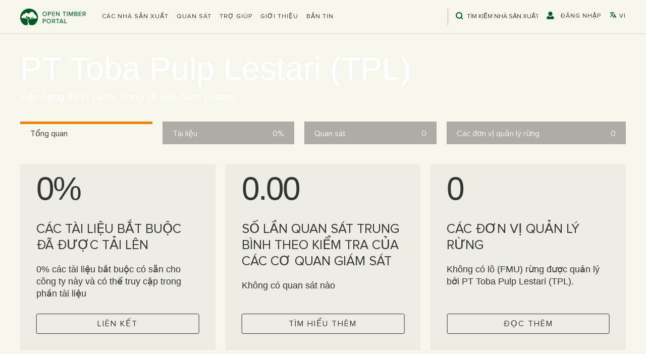

--- FILE ---
content_type: text/html; charset=utf-8
request_url: https://opentimberportal.org/vi/operators/pt-toba-pulp-lestari-tpl/overview
body_size: 7802
content:
<!DOCTYPE html><html lang="vi"><head><meta charSet="utf-8"/><title>PT Toba Pulp Lestari (TPL) | Open Timber Portal</title><meta name="description" content="Forest operator&#x27;s name description..."/><meta name="viewport" content="width=device-width, initial-scale=1"/><meta name="author" content="Vizzuality"/><link rel="alternate" hrefLang="x-default" href="https://opentimberportal.org/operators/pt-toba-pulp-lestari-tpl/overview"/><link rel="alternate" hrefLang="en" href="https://opentimberportal.org/operators/pt-toba-pulp-lestari-tpl/overview"/><link rel="alternate" hrefLang="es" href="https://opentimberportal.org/es/operators/pt-toba-pulp-lestari-tpl/overview"/><link rel="alternate" hrefLang="fr" href="https://opentimberportal.org/fr/operators/pt-toba-pulp-lestari-tpl/overview"/><link rel="alternate" hrefLang="pt" href="https://opentimberportal.org/pt/operators/pt-toba-pulp-lestari-tpl/overview"/><link rel="alternate" hrefLang="zh" href="https://opentimberportal.org/zh/operators/pt-toba-pulp-lestari-tpl/overview"/><link rel="alternate" hrefLang="ja" href="https://opentimberportal.org/ja/operators/pt-toba-pulp-lestari-tpl/overview"/><link rel="alternate" hrefLang="ko" href="https://opentimberportal.org/ko/operators/pt-toba-pulp-lestari-tpl/overview"/><link rel="alternate" hrefLang="vi" href="https://opentimberportal.org/vi/operators/pt-toba-pulp-lestari-tpl/overview"/><link rel="apple-touch-icon" sizes="57x57" href="/static/favicon/apple-icon-57x57.png"/><link rel="apple-touch-icon" sizes="60x60" href="/static/favicon/apple-icon-60x60.png"/><link rel="apple-touch-icon" sizes="72x72" href="/static/favicon/apple-icon-72x72.png"/><link rel="apple-touch-icon" sizes="76x76" href="/static/favicon/apple-icon-76x76.png"/><link rel="apple-touch-icon" sizes="114x114" href="/static/favicon/apple-icon-114x114.png"/><link rel="apple-touch-icon" sizes="120x120" href="/static/favicon/apple-icon-120x120.png"/><link rel="apple-touch-icon" sizes="144x144" href="/static/favicon/apple-icon-144x144.png"/><link rel="apple-touch-icon" sizes="152x152" href="/static/favicon/apple-icon-152x152.png"/><link rel="apple-touch-icon" sizes="180x180" href="/static/favicon/apple-icon-180x180.png"/><link rel="icon" type="image/png" sizes="192x192" href="/static/favicon/android-icon-192x192.png"/><link rel="icon" type="image/png" sizes="32x32" href="/static/favicon/favicon-32x32.png"/><link rel="icon" type="image/png" sizes="96x96" href="/static/favicon/favicon-96x96.png"/><link rel="icon" type="image/png" sizes="16x16" href="/static/favicon/favicon-16x16.png"/><link rel="mask-icon" href="/static/favicon/favicon.svg" color="white"/><link rel="manifest" href="/static/favicon/manifest.json"/><meta name="msapplication-TileColor" content="#ffffff"/><meta name="msapplication-TileImage" content="/static/favicon/ms-icon-144x144.png"/><meta name="theme-color" content="#ffffff"/><meta name="next-head-count" content="32"/><link rel="preconnect" href="https://cmp.osano.com"/><link rel="preconnect" href="https://www.googletagmanager.com"/><link rel="preconnect" href="https://static.hotjar.com"/><link rel="preload" href="/_next/static/css/bac555ebcd42300a.css" as="style"/><link rel="stylesheet" href="/_next/static/css/bac555ebcd42300a.css" data-n-g=""/><noscript data-n-css=""></noscript><script defer="" nomodule="" src="/_next/static/chunks/polyfills-42372ed130431b0a.js"></script><script src="https://cmp.osano.com/AzyfddTRtqi1560Dk/852e437c-9e22-45b8-8c24-755d0e300816/osano.js" defer="" data-nscript="beforeInteractive"></script><script src="/vi/translations.js" defer="" data-nscript="beforeInteractive"></script><script defer="" src="/_next/static/chunks/500.e05a1e00e46fd1a6.js"></script><script src="/_next/static/chunks/webpack-a72ab726b98e8782.js" defer=""></script><script src="/_next/static/chunks/framework-49986ec02b2972f2.js" defer=""></script><script src="/_next/static/chunks/main-9f1c77170d6cb602.js" defer=""></script><script src="/_next/static/chunks/pages/_app-a18663d05db5ee27.js" defer=""></script><script src="/_next/static/chunks/1904-b28943dfa58f7e91.js" defer=""></script><script src="/_next/static/chunks/5469-67ab11ac9d5a9d85.js" defer=""></script><script src="/_next/static/chunks/9119-759f223266ce9037.js" defer=""></script><script src="/_next/static/chunks/3525-d9348d2b16647e82.js" defer=""></script><script src="/_next/static/chunks/821-d1d7d85abb1dbf1a.js" defer=""></script><script src="/_next/static/chunks/pages/operators/%5Bid%5D/overview-eb043fdcb70f2a5b.js" defer=""></script><script src="/_next/static/zeKgzuZn8eF67w_VM6bwW/_buildManifest.js" defer=""></script><script src="/_next/static/zeKgzuZn8eF67w_VM6bwW/_ssgManifest.js" defer=""></script></head><body><noscript><iframe src="https://www.googletagmanager.com/ns.html?id=GTM-PZG6N3Z" height="0" width="0" style="display:none;visibility:hidden"></iframe></noscript><div id="__next"><div class="l-page c-page "><svg style="position:absolute;width:0;height:0;overflow:hidden" version="1.1" xmlns="http://www.w3.org/2000/svg"><defs><symbol id="icon-pencil" viewBox="0 0 32 32"><title>pencil</title><path d="M27 0c2.761 0 5 2.239 5 5 0 1.126-0.372 2.164-1 3l-2 2-7-7 2-2c0.836-0.628 1.874-1 3-1zM2 23l-2 9 9-2 18.5-18.5-7-7-18.5 18.5zM22.362 11.362l-14 14-1.724-1.724 14-14 1.724 1.724z"></path></symbol><symbol id="icon-bin" viewBox="0 0 32 32"><title>bin</title><path d="M4 10v20c0 1.1 0.9 2 2 2h18c1.1 0 2-0.9 2-2v-20h-22zM10 28h-2v-14h2v14zM14 28h-2v-14h2v14zM18 28h-2v-14h2v14zM22 28h-2v-14h2v14z"></path><path d="M26.5 4h-6.5v-2.5c0-0.825-0.675-1.5-1.5-1.5h-7c-0.825 0-1.5 0.675-1.5 1.5v2.5h-6.5c-0.825 0-1.5 0.675-1.5 1.5v2.5h26v-2.5c0-0.825-0.675-1.5-1.5-1.5zM18 4h-6v-1.975h6v1.975z"></path></symbol><symbol id="icon-search" viewBox="0 0 32 32"><title>search</title><path d="M25.064 22.047l6.311 6.311-3.017 3.017-6.311-6.311c-2.293 1.678-5.121 2.669-8.181 2.669-7.658 0-13.867-6.208-13.867-13.867s6.208-13.867 13.867-13.867c7.658 0 13.867 6.208 13.867 13.867 0 3.059-0.991 5.887-2.669 8.181v0zM13.867 23.467c5.302 0 9.6-4.298 9.6-9.6s-4.298-9.6-9.6-9.6c-5.302 0-9.6 4.298-9.6 9.6s4.298 9.6 9.6 9.6z"></path></symbol><symbol id="icon-user" viewBox="0 0 30 32"><title>user</title><path d="M14.933 0c4.706 0 8.533 3.686 8.533 8.219v2.055c0 4.533-3.827 8.219-8.533 8.219s-8.533-3.686-8.533-8.219v-2.055c0-4.533 3.827-8.219 8.533-8.219zM23.543 18.492c3.757 1.179 6.323 3.873 6.323 7.344v6.164h-29.867v-6.164c0-3.47 2.566-6.164 6.323-7.344 2.276 2.001 5.293 3.234 8.61 3.234s6.334-1.233 8.61-3.234z"></path></symbol><symbol id="icon-minus" viewBox="0 0 32 32"><title>minus</title><path d="M4 14.667h24q0.552 0 0.943 0.391t0.391 0.943-0.391 0.943-0.943 0.391h-24q-0.552 0-0.943-0.391t-0.391-0.943 0.391-0.943 0.943-0.391z"></path></symbol><symbol id="icon-cross" viewBox="0 0 32 32"><title>cross</title><path d="M25.333 5.333q0.573 0 0.953 0.38t0.38 0.953q0 0.563-0.385 0.948l-8.396 8.385 8.396 8.385q0.385 0.385 0.385 0.948 0 0.573-0.38 0.953t-0.953 0.38q-0.563 0-0.948-0.385l-8.385-8.396-8.385 8.396q-0.385 0.385-0.948 0.385-0.573 0-0.953-0.38t-0.38-0.953q0-0.563 0.385-0.948l8.396-8.385-8.396-8.385q-0.385-0.385-0.385-0.948 0-0.573 0.38-0.953t0.953-0.38q0.563 0 0.948 0.385l8.385 8.396 8.385-8.396q0.385-0.385 0.948-0.385z"></path></symbol><symbol id="icon-plus" viewBox="0 0 32 32"><title>plus</title><path d="M16 2.667q0.552 0 0.943 0.391t0.391 0.943v10.667h10.667q0.552 0 0.943 0.391t0.391 0.943-0.391 0.943-0.943 0.391h-10.667v10.667q0 0.552-0.391 0.943t-0.943 0.391-0.943-0.391-0.391-0.943v-10.667h-10.667q-0.552 0-0.943-0.391t-0.391-0.943 0.391-0.943 0.943-0.391h10.667v-10.667q0-0.552 0.391-0.943t0.943-0.391z"></path></symbol><symbol id="icon-check" viewBox="0 0 32 32"><title>check</title><path d="M28 6.667q0.573 0 0.953 0.38t0.38 0.953q0 0.563-0.385 0.948l-16 16q-0.385 0.385-0.948 0.385t-0.948-0.385l-8-8q-0.385-0.385-0.385-0.948 0-0.573 0.38-0.953t0.953-0.38q0.563 0 0.948 0.385l7.052 7.063 15.052-15.063q0.385-0.385 0.948-0.385z"></path></symbol><symbol id="icon-arrow-left" viewBox="0 0 18 32"><title>arrow-left</title><path d="M16 31.6c-0.4 0-0.8-0.2-1-0.4l-14-14c-0.6-0.6-0.6-1.6 0-2.2l14-14c0.6-0.6 1.6-0.6 2.2 0s0.6 1.6 0 2.2l-13.2 12.8 13 13c0.6 0.6 0.6 1.6 0 2.2-0.2 0.4-0.6 0.4-1 0.4z"></path></symbol><symbol id="icon-arrow-right" viewBox="0 0 18 32"><title>arrow-right</title><path d="M2 0.4c0.4 0 0.8 0.2 1 0.4l14 14c0.6 0.6 0.6 1.6 0 2.2l-14 14c-0.6 0.6-1.6 0.6-2.2 0s-0.6-1.6 0-2.2l13.2-12.8-13-13c-0.6-0.6-0.6-1.6 0-2.2 0.2-0.4 0.6-0.4 1-0.4z"></path></symbol><symbol id="icon-arrow-down" viewBox="0 0 32 32"><title>arrow-down</title><path d="M31.35 9.1c0 0.4-0.2 0.8-0.4 1l-14 14c-0.6 0.6-1.6 0.6-2.2 0l-14-14c-0.6-0.6-0.6-1.6 0-2.2s1.6-0.6 2.2 0l12.8 13.2 13-13c0.6-0.6 1.6-0.6 2.2 0 0.4 0.2 0.4 0.6 0.4 1z"></path></symbol><symbol id="icon-arrow-up" viewBox="0 0 32 32"><title>arrow-up</title><path d="M31.35 22.9c0-0.4-0.2-0.8-0.4-1l-14-14c-0.6-0.6-1.6-0.6-2.2 0l-14 14c-0.6 0.6-0.6 1.6 0 2.2s1.6 0.6 2.2 0l12.8-13.2 13 13c0.6 0.6 1.6 0.6 2.2 0 0.4-0.2 0.4-0.6 0.4-1z"></path></symbol><symbol id="icon-info" viewBox="0 0 13 32"><title>info</title><path d="M1.949 12.86v-1.303c0.383-0.153 0.894-0.313 1.533-0.479s1.316-0.313 2.031-0.441c0.715-0.128 1.424-0.236 2.127-0.326s1.322-0.134 1.859-0.134l0.69 0.46-3.449 16.519h2.683v1.303c-0.332 0.23-0.722 0.447-1.169 0.652s-0.92 0.383-1.418 0.537c-0.498 0.153-1.003 0.275-1.514 0.364s-0.997 0.134-1.456 0.134c-0.971 0-1.642-0.185-2.012-0.556s-0.556-0.773-0.556-1.207c0-0.511 0.038-1.009 0.115-1.495s0.179-1.022 0.307-1.61l2.606-11.881-2.376-0.537zM5.168 4.236c0-0.869 0.294-1.546 0.881-2.031s1.329-0.728 2.223-0.728c0.971 0 1.744 0.243 2.319 0.728s0.862 1.163 0.862 2.031c0 0.818-0.287 1.469-0.862 1.955s-1.348 0.728-2.319 0.728c-0.894 0-1.635-0.243-2.223-0.728s-0.881-1.137-0.881-1.955v0z"></path></symbol><symbol id="icon-file-empty" viewBox="0 0 32 32"><title>file-empty</title><path d="M28.681 7.159c-0.694-0.947-1.662-2.053-2.724-3.116s-2.169-2.030-3.116-2.724c-1.612-1.182-2.393-1.319-2.841-1.319h-15.5c-1.378 0-2.5 1.121-2.5 2.5v27c0 1.378 1.122 2.5 2.5 2.5h23c1.378 0 2.5-1.122 2.5-2.5v-19.5c0-0.448-0.137-1.23-1.319-2.841zM24.543 5.457c0.959 0.959 1.712 1.825 2.268 2.543h-4.811v-4.811c0.718 0.556 1.584 1.309 2.543 2.268zM28 29.5c0 0.271-0.229 0.5-0.5 0.5h-23c-0.271 0-0.5-0.229-0.5-0.5v-27c0-0.271 0.229-0.5 0.5-0.5 0 0 15.499-0 15.5 0v7c0 0.552 0.448 1 1 1h7v19.5z"></path></symbol><symbol id="icon-location" viewBox="0 0 32 32"><title>location</title><path d="M16 0c-5.523 0-10 4.477-10 10 0 10 10 22 10 22s10-12 10-22c0-5.523-4.477-10-10-10zM16 16c-3.314 0-6-2.686-6-6s2.686-6 6-6 6 2.686 6 6-2.686 6-6 6z"></path></symbol><symbol id="icon-location2" viewBox="0 0 32 32"><title>location2</title><path d="M16 0c-5.523 0-10 4.477-10 10 0 10 10 22 10 22s10-12 10-22c0-5.523-4.477-10-10-10zM16 16.125c-3.383 0-6.125-2.742-6.125-6.125s2.742-6.125 6.125-6.125 6.125 2.742 6.125 6.125-2.742 6.125-6.125 6.125zM12.125 10c0-2.14 1.735-3.875 3.875-3.875s3.875 1.735 3.875 3.875c0 2.14-1.735 3.875-3.875 3.875s-3.875-1.735-3.875-3.875z"></path></symbol><symbol id="icon-language" viewBox="0 0 512 512"><title>language</title><path d="M478.33,433.6l-90-218a22,22,0,0,0-40.67,0l-90,218a22,22,0,1,0,40.67,16.79L316.66,406H419.33l18.33,44.39A22,22,0,0,0,458,464a22,22,0,0,0,20.32-30.4ZM334.83,362,368,281.65,401.17,362Z"></path><path d="M267.84,342.92a22,22,0,0,0-4.89-30.7c-.2-.15-15-11.13-36.49-34.73,39.65-53.68,62.11-114.75,71.27-143.49H330a22,22,0,0,0,0-44H214V70a22,22,0,0,0-44,0V90H54a22,22,0,0,0,0,44H251.25c-9.52,26.95-27.05,69.5-53.79,108.36-31.41-41.68-43.08-68.65-43.17-68.87a22,22,0,0,0-40.58,17c.58,1.38,14.55,34.23,52.86,83.93.92,1.19,1.83,2.35,2.74,3.51-39.24,44.35-77.74,71.86-93.85,80.74a22,22,0,1,0,21.07,38.63c2.16-1.18,48.6-26.89,101.63-85.59,22.52,24.08,38,35.44,38.93,36.1a22,22,0,0,0,30.75-4.9Z"></path></symbol><symbol id="icon-pause" viewBox="0 0 32 32"><title>pause</title><path d="M10.864 4h-5.16c-1.008 0-1.704 0.696-1.704 1.704v20.568c0 1.032 0.696 1.728 1.704 1.728h5.136c1.032 0 1.704-0.696 1.704-1.704v-20.592c0.024-1.008-0.648-1.704-1.68-1.704z"></path><path d="M26.296 4h-5.136c-1.032 0-1.704 0.696-1.704 1.704v20.568c0 1.032 0.696 1.704 1.704 1.704h5.136c1.032 0 1.704-0.696 1.704-1.704v-20.568c0-1.008-0.696-1.704-1.704-1.704z"></path></symbol><symbol id="icon-play" viewBox="0 0 32 32"><title>play</title><path d="M8.827 2.76l19.487 13.24-19.487 13.24z"></path></symbol><symbol id="icon-opacity" viewBox="0 0 29 32"><title>opacity</title><path d="M29.333 7.92c-0.761-1.345-1.646-2.503-2.667-3.526l0 0v23.211c1.040-1.040 1.939-2.224 2.667-3.525v-16.16zM21.333 0.88c-0.752-0.308-1.646-0.577-2.569-0.762l-0.098-0.016v31.797c0.92-0.179 1.813-0.443 2.667-0.779v-30.24zM13.333 32c-7.547-1.181-13.333-7.893-13.333-16s5.787-14.819 13.333-16v32z"></path></symbol><symbol id="icon-hide" viewBox="0 0 47 32"><title>hide</title><path d="M17.149 16c-0.002 0.056-0.003 0.122-0.003 0.189 0 3.384 2.743 6.127 6.127 6.127s6.127-2.743 6.127-6.127c0-0.066-0.001-0.133-0.003-0.198l0 0.010c0.002-0.056 0.003-0.122 0.003-0.189 0-3.384-2.743-6.127-6.127-6.127s-6.127 2.743-6.127 6.127c0 0.066 0.001 0.133 0.003 0.198l-0-0.010zM46.545 16c-4.46-7.948-13.204-16-23.273-16-10.045 0-18.813 8.052-23.273 16 4.46 7.948 13.228 16 23.273 16 10.068 0 18.813-8.052 23.273-16zM23.273 4.922c6.080 0 11.025 4.96 11.025 11.078s-4.945 11.078-11.025 11.078-11.025-4.96-11.025-11.078c0-6.118 4.945-11.078 11.025-11.078z"></path></symbol><symbol id="icon-show" viewBox="0 0 39 32"><title>show</title><path d="M26.905 4.994l5.125-4.994 3.481 3.392-29.356 28.608-3.481-3.392 4.076-3.973c-2.675-2.25-4.921-4.902-6.672-7.88l-0.077-0.142c3.774-6.553 11.193-13.194 19.692-13.194 2.523 0 4.948 0.583 7.212 1.575zM11.168 20.33l3.36-3.274c-0.011-0.125-0.017-0.271-0.017-0.419 0-0.009 0-0.017 0-0.026v0.001c0-2.806 2.306-5.073 5.182-5.073 0.16 0 0.32 0.007 0.475 0.020l3.36-3.274c-1.122-0.507-2.432-0.803-3.812-0.803-0.008 0-0.016 0-0.024 0h0.001c-5.145 0-9.329 4.086-9.329 9.132 0 1.324 0.288 2.58 0.805 3.717zM34.454 10.24c1.876 1.855 3.51 3.948 4.853 6.233l0.077 0.143c-3.774 6.55-11.173 13.194-19.692 13.194-1.656-0.005-3.254-0.245-4.766-0.688l0.121 0.030 3.557-3.466c0.357 0.039 0.721 0.062 1.088 0.062 5.145 0 9.329-4.089 9.329-9.132 0-0.345-0.020-0.689-0.059-1.022l5.492-5.354z"></path></symbol></defs></svg><header class="c-header -theme-default"><div class="l-container"><div class="header-container"><h1 class="header-logo"><a href="/vi">Open Timber Portal</a></h1><nav class="header-nav -desktop"><ul class="c-navigation-list header-nav-list"><li><div class="dropdown header-dropdown"><div role="button" class="dropdown__trigger"><div class="header-nav-list-item"><span>Các nhà sản xuất</span></div></div><div class="dropdown__content"><ul class="header-dropdown-list"><li class="header-dropdown-list-item"><a href="/vi/operators">Xếp hạng minh bạch</a></li><li class="header-dropdown-list-item"><a href="/vi/database">Cơ sở dữ liệu nhà sản xuất</a></li></ul></div></div></li><li><a class="" href="/vi/observations">Quan sát</a></li><li><a class="" href="/vi/help/overview">Trợ giúp</a></li><li><a class="" href="/vi/about">Giới thiệu</a></li><li><a class="" href="/vi/newsletter">Bản tin</a></li></ul><ul class="header-nav-list c-navigation-list"><li class="search"><div class="c-search -theme-default"><div class="search"><svg class="c-icon "><use xlink:href="#icon-search"></use></svg><input type="text" size="26" placeholder="Tìm kiếm nhà sản xuất" data-test-id="search-input"/></div><div class="results-container"><div class="results" data-test-id="search-results"><ul><li>Không có kết quả</li></ul></div></div></div></li><li><div class="header-nav-list-item" role="button"><svg class="c-icon "><use xlink:href="#icon-user"></use></svg><span>Đăng nhập</span></div></li><li><div class="dropdown c-language-dropdown header-nav-list-item"><div role="button" class="dropdown__trigger"><svg class="c-icon "><use xlink:href="#icon-language"></use></svg><span>vi</span></div><div class="dropdown__content"><ul class="language-dropdown-list"><li class="language-dropdown-list-item"><a href="/operators/pt-toba-pulp-lestari-tpl/overview">English</a></li><li class="language-dropdown-list-item"><a href="/es/operators/pt-toba-pulp-lestari-tpl/overview">Español</a></li><li class="language-dropdown-list-item"><a href="/fr/operators/pt-toba-pulp-lestari-tpl/overview">Français</a></li><li class="language-dropdown-list-item"><a href="/pt/operators/pt-toba-pulp-lestari-tpl/overview">Português</a></li><li class="language-dropdown-list-item"><a href="/zh/operators/pt-toba-pulp-lestari-tpl/overview">中文</a></li><li class="language-dropdown-list-item"><a href="/ja/operators/pt-toba-pulp-lestari-tpl/overview">日本語</a></li><li class="language-dropdown-list-item"><a href="/ko/operators/pt-toba-pulp-lestari-tpl/overview">한국어</a></li><li class="language-dropdown-list-item"><a href="/vi/operators/pt-toba-pulp-lestari-tpl/overview">Tiếng Việt</a></li></ul></div></div></li></ul></nav><nav class="header-nav -mobile"><ul class="header-nav-list c-navigation-list"><li><button aria-expanded="false" aria-label="Open the menu" class="c-hamburger -theme-light -theme-dark"><div class="c-hamburger__lines"><span aria-hidden="true" class="c-hamburger__line"></span><span aria-hidden="true" class="c-hamburger__line"></span><span aria-hidden="true" class="c-hamburger__line"></span></div></button></li></ul></nav></div></div></header><div class="l-main "><div class="c-static-header -tabs" style="background-image:image-set(url(/static/images/static-header/bg-operator-detail.webp) type(&#x27;image/webp&#x27;), url(/static/images/static-header/bg-operator-detail.jpg) type(&#x27;image/jpeg&#x27;))"><div class="wrapper"><div class="container"><h2>PT Toba Pulp Lestari (TPL)</h2><h3>Xếp hạng minh bạch:  trong số   vào Nam Dương</h3></div></div></div><header class="c-tabs"><div class="l-container"><div class="row l-row"><div class="column"><a class="tabs-btn -active" href="/vi/operators/pt-toba-pulp-lestari-tpl/overview"><span class="title">Tổng quan</span></a></div><div class="column"><a class="tabs-btn -number" href="/vi/operators/pt-toba-pulp-lestari-tpl/documentation"><span class="title">Tài liệu</span><span class="number">0%</span></a></div><div class="column"><a class="tabs-btn -number" href="/vi/operators/pt-toba-pulp-lestari-tpl/observations"><span class="title">Quan sát</span><span class="number">0</span></a></div><div class="column"><a class="tabs-btn -number" href="/vi/operators/pt-toba-pulp-lestari-tpl/fmus"><span class="title">Các đơn vị quản lý rừng</span><span class="number">0</span></a></div></div></div></header><div class="c-section"><div class="l-container"><div class="c-gallery"><div class="row l-row"><div class="columns small-12 medium-4"><div class="c-card -primary"><div class="card-content"><div class="card-letter -number"> <!-- -->0%<!-- --> </div><h2 class="card-title">Các tài liệu bắt buộc đã được tải lên</h2><div class="card-description"><span width="0"><span></span><span><span>0% các tài liệu bắt buộc có sẵn cho công ty này và có thể truy cập trong phần tài liệu</span></span><span style="position:fixed;visibility:hidden;top:0;left:0">…</span></span></div></div><a class="card-link c-button -primary -fullwidth" href="/vi/operators/pt-toba-pulp-lestari-tpl/documentation">Liên kết</a></div></div><div class="columns small-12 medium-4"><div class="c-card -primary"><div class="card-content"><div class="card-letter -number"> <!-- -->0.00<!-- --> </div><h2 class="card-title">Số lần quan sát trung bình theo kiểm tra của các cơ quan giám sát</h2><div class="card-description"><span width="0"><span></span><span><span>Không có quan sát nào</span></span><span style="position:fixed;visibility:hidden;top:0;left:0">…</span></span></div></div><a class="card-link c-button -primary -fullwidth" href="/vi/operators/pt-toba-pulp-lestari-tpl/observations">Tìm hiểu thêm</a></div></div><div class="columns small-12 medium-4"><div class="c-card -primary"><div class="card-content"><div class="card-letter -number"> <!-- -->0<!-- --> </div><h2 class="card-title">Các đơn vị quản lý rừng</h2><div class="card-description"><span width="0"><span></span><span><span>Không có lô (FMU) rừng được quản lý bởi PT Toba Pulp Lestari (TPL).</span></span><span style="position:fixed;visibility:hidden;top:0;left:0">…</span></span></div></div><a aria-label="Check operator FMUs" class="card-link c-button -primary -fullwidth" href="/vi/operators/pt-toba-pulp-lestari-tpl/fmus">Đọc thêm</a></div></div></div></div></div></div></div><footer class="c-footer"><div class="upper-footer"><div class="l-container"><div class="footer-container"><div class="footer-item"><h1 class="logo"><a href="/vi">Open Timber Portal</a></h1></div><div class="footer-item"><ul class="c-navigation-list"><li><div class="dropdown c-language-dropdown"><div role="button" class="dropdown__trigger"><svg class="c-icon "><use xlink:href="#icon-language"></use></svg><span>Tiếng Việt</span></div><div class="dropdown__content"><ul class="language-dropdown-list"><li class="language-dropdown-list-item"><a href="/operators/pt-toba-pulp-lestari-tpl/overview">English</a></li><li class="language-dropdown-list-item"><a href="/es/operators/pt-toba-pulp-lestari-tpl/overview">Español</a></li><li class="language-dropdown-list-item"><a href="/fr/operators/pt-toba-pulp-lestari-tpl/overview">Français</a></li><li class="language-dropdown-list-item"><a href="/pt/operators/pt-toba-pulp-lestari-tpl/overview">Português</a></li><li class="language-dropdown-list-item"><a href="/zh/operators/pt-toba-pulp-lestari-tpl/overview">中文</a></li><li class="language-dropdown-list-item"><a href="/ja/operators/pt-toba-pulp-lestari-tpl/overview">日本語</a></li><li class="language-dropdown-list-item"><a href="/ko/operators/pt-toba-pulp-lestari-tpl/overview">한국어</a></li><li class="language-dropdown-list-item"><a href="/vi/operators/pt-toba-pulp-lestari-tpl/overview">Tiếng Việt</a></li></ul></div></div></li><li><div class="dropdown header-dropdown"><div role="button" class="dropdown__trigger"><div class="header-nav-list-item"><span>Các nhà sản xuất</span></div></div><div class="dropdown__content"><ul class="header-dropdown-list"><li class="header-dropdown-list-item"><a href="/vi/operators">Xếp hạng minh bạch</a></li><li class="header-dropdown-list-item"><a href="/vi/database">Cơ sở dữ liệu nhà sản xuất</a></li></ul></div></div></li><li><a class="" href="/vi/observations">Quan sát</a></li><li><a class="" href="/vi/help/overview">Trợ giúp</a></li><li><a class="" href="/vi/about">Giới thiệu</a></li><li><a class="" href="/vi/newsletter">Bản tin</a></li></ul></div></div></div></div><div class="lower-footer"><div class="l-container"><div class="footer-container"><div class="footer-item"><a href="http://www.wri.org/" target="_blank" rel="noreferrer noopener"><img src="/static/images/logos/wri-logo.svg" alt="WRI logo" width="155" height="55"/></a></div><div class="footer-item wri-contact-details"><p class="-bold">World Resources Institute</p><p><span>10 G Street NE Suite 800</span><span>Washington, DC 20002, USA</span></p><p class="wri-phone"><span>Phone +1(202) 729-7600</span><span>Fax: +1 (202) 720 7610</span></p></div><div class="footer-links"><a href="/vi/terms">các điều khoản dịch vụ</a><span> | </span><a href="/vi/privacy-policy">Privacy Policy</a><span> | </span><button type="button" class="c-link-button">Cookie Preferences</button></div></div></div></div></footer><section class="c-modal -hidden"></section></div></div><script id="__NEXT_DATA__" type="application/json">{"props":{"pageProps":{"_sentryTraceData":"fdece3447c57179076ac63ee9a815720-161592d949c354f4-0","_sentryBaggage":"sentry-environment=production,sentry-release=zeKgzuZn8eF67w_VM6bwW,sentry-public_key=18a41ddc2b3b437ea5a0131aeb6b3973,sentry-trace_id=fdece3447c57179076ac63ee9a815720,sentry-sampled=false"},"language":"vi","defaultLocale":"en","initialState":{"about":{"data":[],"loading":false,"error":false},"countries":{"data":[],"loading":false,"error":false},"countriesDetail":{"data":{},"loading":false,"error":false,"documentation":{"data":{},"loading":false,"error":false},"links":{"data":[],"loading":false,"error":false},"vpas":{"data":[],"loading":false,"error":false}},"database":{"data":[],"page":0,"pageSize":30,"pageCount":-1,"loading":false,"error":false,"filters":{"data":{},"options":{},"loading":false,"error":false},"columns":["country","document","forest-type","document-name","status","operator","fmu"]},"donors":{"data":[],"loading":false,"error":false},"help":{"howtos":{"data":[],"loading":false,"error":false},"tools":{"data":[],"loading":false,"error":false},"faqs":{"data":[],"loading":false,"error":false},"tutorials":{"data":[],"loading":false,"error":false}},"language":"vi","notifications":{"data":[],"loading":false,"error":false},"observations":{"data":[],"loading":false,"error":false,"map":{"zoom":5,"latitude":-1.45,"longitude":15},"cluster":{},"filters":{"data":{},"options":{},"loading":false,"error":false},"columns":["status","date","country","operator","category","observation","level","fmu","report"]},"operators":{"data":[],"loading":false,"error":false},"operatorsDetail":{"data":{"type":"operators","id":"343","name":"PT Toba Pulp Lestari (TPL)","slug":"pt-toba-pulp-lestari-tpl","approved":true,"operator-type":"Logging company","is-active":true,"logo":{"url":null,"thumbnail":{"url":null},"square":{"url":null},"medium":{"url":null},"original":{"url":null}},"details":null,"percentage-valid-documents-fmu":null,"percentage-valid-documents-country":null,"percentage-valid-documents-all":null,"obs-per-visit":null,"score":null,"website":null,"address":null,"fa-id":null,"country-doc-rank":null,"country-operators":null,"country":{"type":"countries","id":"30","name":"Nam Dương","iso":"IDN"},"fmus":[],"observations":[],"relationshipNames":["country","fmus","observations"],"loadedFMUS":false},"loading":false,"error":false,"observations":{"data":[],"loading":false,"error":false,"requestId":"hIXB05_eko-LdhQAvKzSG","operatorId":"343"},"documentation":{"data":[],"loading":false,"error":false},"timeline":{"data":[],"loading":false,"error":false},"publicationAuthorization":null,"date":"2026-01-08","fmu":null,"requestId":"84tVDjGwht-fpKNKMMCe9"},"operatorsDetailFmus":{"map":{"zoom":5,"latitude":0,"longitude":20,"scrollZoom":false},"layersActive":["gain","loss","fmusdetail"],"layersSettings":{},"analysis":{"data":{},"loading":false,"error":false}},"operatorsRanking":{"data":[],"loading":false,"error":false,"map":{"zoom":4,"latitude":0,"longitude":20},"latlng":{},"interactions":{},"layersActive":["gain","loss","fmus","protected-areas"],"layersSettings":{},"sidebar":{"open":false,"width":600},"filters":{"data":{"fa":true,"country":[],"certification":[],"operator":"","fmu":""},"options":{"country":[{"label":"Congo","value":47,"iso":"COG"},{"label":"Cameroon","value":45,"iso":"CMR"},{"label":"Democratic Republic of the Congo","value":7,"iso":"COD"},{"label":"Central African Republic","value":188,"iso":"CAF"},{"label":"Gabon","value":53,"iso":"GAB"}],"certification":[{"label":"Forest Stewardship Council (FSC)","abbr":"FSC","value":"fsc"},{"label":"Forest Stewardship Council - Controlled Wood (FSC-CW)","abbr":"FSC-CW","value":"fsc-cw"},{"label":"LegalSource (LS)","abbr":"LS","value":"ls"},{"label":"Origin and Legality of Wood (OLB)","abbr":"OLB","value":"olb"},{"label":"Pan African Forest Certification (PAFC)","abbr":"PAFC","value":"pafc"},{"label":"Preferred by Nature Certification Regulatory Scope (PbN)","abbr":"PbN","value":"pbn"},{"label":"Programme for the Endorsement of Forest Certification (PEFC)","abbr":"PEFC","value":"pefc"},{"label":"Timber Legality Verification (TLV)","abbr":"TLV","value":"tlv"}]},"loading":false,"error":false}},"partners":{"data":[],"loading":false,"error":false},"sawmillMap":{"viewport":{"zoom":5,"latitude":0,"longitude":18},"loading":false,"error":false,"sawmill":{}},"user":{"userProfile":{"data":{},"loading":false,"error":false},"userOperator":{"data":{},"loading":false,"error":false},"userAgent":{"ua":"Mozilla/5.0 (Macintosh; Intel Mac OS X 10_15_7) AppleWebKit/537.36 (KHTML, like Gecko) Chrome/131.0.0.0 Safari/537.36; ClaudeBot/1.0; +claudebot@anthropic.com)","isMobile":false}}}},"page":"/operators/[id]/overview","query":{"id":"pt-toba-pulp-lestari-tpl"},"buildId":"zeKgzuZn8eF67w_VM6bwW","isFallback":false,"isExperimentalCompile":false,"dynamicIds":[50500],"gip":true,"appGip":true,"locale":"vi","locales":["en","es","fr","pt","zh","ja","ko","vi"],"defaultLocale":"en","scriptLoader":[]}</script></body></html>

--- FILE ---
content_type: text/javascript
request_url: https://opentimberportal.org/vi/translations.js
body_size: 10253
content:

    window.OTP_PORTAL_TRANSLATIONS = {"name":"Tên","email":"Email","phone":"Số điện thoại","contact_info":"Thông tin liên lạc","information":"Để biết thông tin chung, xin liên hệ:","data":"Có câu hỏi nào về dữ liệu tải lên, xin liên hệ:","expiration":"Hết hạn","type":"Loại","legend":"Ghi chú","collapse":"Thu gọn","expand":"Mở rộng","home":"Trang chủ","country":"Quốc gia","operator":"Nhà sản xuất","producers_documents_database":"Cơ sở dữ liệu nhà sản xuất","operators":"Các nhà sản xuất","government":"Chính phủ","governments":"Các chính phủ","source":"Nguồn","source-info":"Thông tin nguồn","company":"Công ty","forest_atlas":"Bản đồ rừng","other_source":"Khác","operator-documents":"Tài liệu của nhà sản xuất","operator-documents.no-data":"There are no documents that match your selected criteria","search.operators":"Tìm kiếm nhà sản xuất","new.operators":"Nhà sản xuất mới","new.operators.description":"Mô tả nhà sản xuất mới","select.placeholder":"Chọn...","edit":"Chỉnh sửa","edit.operators":"Chỉnh sửa nhà sản xuất","edit.operators.description":"Chỉnh sửa mô tả nhà sản xuất","edit.operators.sawmills.title":"Xưởng cưa","edit.operators.sawmills.empty":"Không có xưởng cưa","edit.operators.sawmills.add":"Thêm xưởng cưa","sawmills.table.name":"Tên xưởng cưa","sawmills.table.active":"Xưởng cưa đang hoạt động","sawmills.modal.title":"Thêm xưởng cưa","sawmills.modal.title.edit":"Chỉnh sửa xưởng cưa","sawmills.modal.name":"Tên","sawmills.modal.active":"Đang hoạt động","sawmills.modal.lat":"Vĩ độ","sawmills.modal.lng":"Kinh độ","create.operator":"Tạo nhà sản xuất","update.operator":"Cập nhật nhà sản xuất","update.profile":"Cập nhật hồ sơ","observations":"Quan sát","no-observations":"Không có quan sát nào","newsletter":"Bản tin","why-is-it-not-required":"Tại sao tài liệu này không áp dụng cho công ty của quý vị?","observations_by_category":"Quan sát theo phân mục","observations_by_fmu":"Quan sát theo FMU","observations_from_independent_monitors":"Quan sát từ các cơ quan giám sát độc lập","observations_im_visitis":"Quan sát (Kiểm tra của IM)","observations.tab.observations-list":"Danh sách quan sát","documentation.tab.documentation-list":"Danh mục tài liệu","observations.tab.map":"Xem bản đồ","observations.status-3":"Đã phê duyệt","observations.status-7":"Đã xuất bản (không có bình luận)","observations.status-8":"Đã xuất bản (không sửa đổi)","observations.status-9":"Đã xuất bản (sửa đổi)","observations.status-7.info":"Kiểm soát chất lượng quản trị viên OTP về quan sát, không có bình luận hoặc câu hỏi -> IM công bố quan sát mà không cần sửa đổi","observations.status-8.info":"Kiểm soát chất lượng quản trị viên OTP về quan sát, bình luận hoặc câu hỏi -> IM xem xét bình luận/câu hỏi nhưng quyết định công bố quan sát mà không cần sửa đổi","observations.status-9.info":"Kiểm soát chất lượng quản trị viên OTP về quan sát, bình luận hoặc câu hỏi được yêu cầu -> IM sửa đổi quan sát và công bố","observations.no-data":"There are no observations that match your selected criteria","help":"Trợ giúp","about":"Giới thiệu","terms":"Điều khoản","overview":"Tổng quan","overview_by_category":"Tổng quan theo phân mục","thankyou":"Cảm ơn quý vị","documentation":"Tài liệu","vpas-documentation":"Tài liệu phụ lục minh bạch VPA","documents":"Tài liệu","document":"Tài liệu","document-name":"Tên tài liệu","private":"Riêng tư","complete":"Đã hoàn thành","fmu":"FMU","fmus":"FMU","fmus-documents":"Tài liệu FMU","ufa-documents":"Tài liệu UFA","communal":"Rừng cộng đồng","communal-documents":"Tài liệu về rừng cộng đồng","cfad":"CFAD","cpaet":"CPAET","cf":"Rừng cộng đồng","pea":"PEA","ufa":"UFA","vdc":"Vente de coupe","aac":"Cắt giảm hàng năm được phép","ventes_de_coupe":"Bán khối lượng cố định","ventes_de_coupe-documents":"Tài liệu về Bán khối lượng cố định","forest-management-unit":"Đơn vị quản lý rừng","forest-management-units":"Các đơn vị quản lý rừng","forest-type":"Loại rừng","wait-for-approval":"Chờ phê duyệt.","date":"Ngày","start_date":"Từ khi nào lời giải thích dưới đây là hợp lệ?","end_date":"Ngày kết thúc","expire_date":"Cho đến khi nào lời giải thích dưới đây là hợp lệ?","year":"Năm","file":"Tập tin","category":"Phân mục","legal-category":"Chủng loại pháp lý","observer-types":"Các loại cơ quan giám sát","observer-organizations":"Các tổ chức giám sát","operator-type":"Loại nhà khai thác","litigation-status":"Tình trạng kiện tụng","relevant-operators":"Nhà sản xuất có liên quan","subcategory":"Phân mục phụ","status":"Trạng thái","detail":"Chi tiết","description":"Mô tả","report":"Báo cáo","severity":"Mức độ nghiêm trọng","evidence":"Bằng chứng","location":"Vị trí","location-accuracy":"Độ chính xác của vị trí","add-file":"Thêm tập tin","add-stats":"Thêm số liệu thống kê","add-link":"Thêm liên kết","update-file":"Cập nhật tập tin","update-stats":"Cập nhật số liệu thống kê","update-link":"Cập nhật liên kết","upload-file":"Tải lên tập tin","upload-stats":"Tải lên số liệu thống kê","upload-link":"Tải lên liên kết","browse-file":"Duyệt tập tin","select-file":"Chọn tập tin","select-table-content":"Chọn mục lục","required-file":"Yêu cầu tập tin","why":"Tại sao?","notrequired-file":"Không áp dụng","delete":"Xóa","cancel":"Hủy","confirm":"Confirm","submit":"Nộp","send":"Gửi","document.delete.title":"Delete {document}?","document.delete.text":"Are you sure you want to delete document {document}?","document.delete.error":"An error occurred while deleting the document.","document.delete.success":"Your document was removed successfully.","document.non_applicable.success":"Document was marked as non applicable and will be reviewed by the OTP team shortly.","document.add.success":"Your document was uploaded and will be reviewed by the OTP team shortly.","document.update.success":"Your document was updated and will be reviewed by the OTP team shortly.","document_annex.delete.text":"Are you sure you want to delete document annex {document}?","success":"Success!","high":"Cao","medium":"Trung bình","low":"Thấp","unknown":"Chưa biết","certifications":"Giấy chứng nhận","doc_not_provided":"Chưa được cung cấp","doc_invalid":"Đã cung cấp (không hợp lệ)","doc_was_valid":"Đã cung cấp (đã hợp lệ)","doc_valid":"Đã cung cấp (hợp lệ)","doc_pending":"Chờ phê duyệt","doc_expired":"Đã hết hạn","doc_not_required":"Không áp dụng","gov_doc_valid":"Published","gov_doc_pending":"Pending","doc.start_date":"Ngày bắt đầu","doc.expiry_date":"Ngày hết hạn","start-date":"Ngày bắt đầu","expire-date":"Ngày hết hạn","annexes":"Phụ lục","annex.remove":"Xóa một phụ lục","annex.expiry_date":"Ngày hết hạn","annex.start_date":"Ngày bắt đầu","annex.form.title":"Add a document for the annex of {title}","annex.form.expiry_date":"Ngày hết hạn","annex.form.start_date":"Ngày bắt đầu","annex.form.name":"Tên","noresults":"Không có kết quả","login":"Đăng nhập","login.form.field.email":"Email","login.form.field.password":"Mật khẩu","login.error":"Wrong email or password","signin":"Đăng nhập","signin.forgot_password":"Did you forget your password?","signin.reset_your_password":"Reset your password","signin.not_a_member":"Quý vị chưa có tài khoản?","signin.register_now":"Đăng ký ngay","signin.not_a_producer":"Công ty của quý vị chưa được liệt kê?","signin.register_producer":"Đăng ký nhà sản xuất mới","signup":"Đăng ký","signup.user.form.personal_email":"A personal e-mail address","signup.user.form.organization_email":"A generic organizational email address (for e.g., info@wri.org)","signup.user.form.field.country":"Quốc gia","signup.user.form.field.producer":"Nhà sản xuất","signup.user.form.field.producer.newsletter":"If you are not a producer, you do not need an account to access to the OTP. <link>Sign-up to our newsletter</link> instead.","signup.user.form.field.permissions_request":"Quý vị thuộc về nhà sản xuất hay chính phủ?","signup.user.form.field.permissions_request.hint":"Tùy thuộc vào lựa chọn của quý vị, quý vị sẽ có thể tải lên các tài liệu cho một quốc gia hoặc một nhà sản xuất","signup.user.form.field.name":"Tên","signup.user.form.field.account_type":"Please specify if your email address is","signup.user.form.field.first_name":"First name","signup.user.form.field.last_name":"Last name","signup.user.form.field.preferred_language":"Preferred language","signup.user.form.field.email":"Email","signup.user.form.field.password":"Mật khẩu","signup.user.form.field.password_confirmation":"Xác nhận mật khẩu","signup.user.form.field.agree":"bằng cách tạo tài khoản của quý vị, quý vị đồng ý với các điều khoản dịch vụ","signup.user.header":"Creating a new account","signup.user.thank_you_header":"Thank you for signing up!","signup.user.thank_you.paragraph1":"We received your request and we will review it as soon as possible. This process might take a few days, and you will receive an email to {submittedEmail} once your account is approved. Be sure to check your spam folder.","signup.user.thank_you.paragraph2":"In the meantime, you can explore the platform and learn more about the data we have available.","signup.operators.form.field.name":"Tên sản phẩm","signup.operators.form.field.details":"Mô tả nhà sản xuất","signup.operators.form.field.operator_type":"Loại nhà sản xuất","signup.operators.form.field.website":"Trang web","signup.operators.form.field.address":"Địa chỉ","signup.operators.form.field.logo":"Logo","signup.operators.form.field.country":"Quốc gia","signout":"Đăng xuất","logged_in.trigger":"Tài khoản của tôi","logged_in.dropdown.admin":"Quản trị viên","home.title":"Trang chủ","home.description":"Mô tả trang chủ","home.intro":"Khuyến khích <span>gỗ hợp pháp </span> bằng cách cải thiện khả năng tiếp cận thông tin","home.card.a.title":"Xếp hạng minh bạch của các nhà sản xuất","home.card.a.description":"Xem xếp hạng minh bạch của các nhà sản xuất lâm sản và thu hẹp theo quốc gia hoặc chứng chỉ.","home.card.a.link.label":"Trực quan hóa xếp hạng","home.card.b.title":"Hồ sơ nhà sản xuất","home.card.b.description":"Tìm kiếm một nhà sản xuất cụ thể và khám phá các tài liệu có sẵn và các quan sát được gửi bởi các cơ quan giám sát rừng của bên thứ ba.","home.card.c.title":"Cơ sở dữ liệu quan sát","home.card.c.description":"Khám phá tất cả các quan sát được gửi bởi những tổ chức phi chính phủ và cơ quan giám sát rừng của bên thứ 3.","home.card.c.link.label":"Khám phá cơ sở dữ liệu","transparency_ranking":"Xếp hạng minh bạch","transparency_ranking.description":"Bảng xếp hạng này dựa trên danh sách đầy đủ các nhà sản xuất đã đăng ký tại một quốc gia. Điểm xếp hạng được hiển thị dưới dạng phần trăm. Điểm số này thể hiện phần trăm tài liệu có sẵn cho mỗi công ty trên trang web này, trong tổng số tài liệu được yêu cầu. Các cột khác hiển thị những chứng chỉ lâm nghiệp mà một công ty nắm giữ và số lần quan sát trung bình trên mỗi cuộc kiểm tra của các cơ quan giám sát rừng của bên thứ ba, không được tính đến trong điểm số. Công cụ bộ lọc cho phép quý vị hiển thị xếp hạng cho các khu vực địa lý khác nhau và cho các công ty đã được chứng nhận bằng sơ đồ cụ thể.","operators.edit.toaster.success.title":"Tuyệt vời!!","operators.edit.toaster.success.content":"Hồ sơ được lưu chính xác","operators.table.name":"Tên","operators.table.obs_visit":"Quan sát/Kiểm tra","operators.table.fmus":"FMU","operators.table.certification":"Giấy chứng nhận","operators.table.upload_docs":"Tải lên tài liệu (%)","operators.map.legend.open":"Ghi chú","operators.map.legend.close":"Xem ghi chú","operator-detail.license":"Ủy quyền xuất bản","operator-detail.license.doc_valid":"Quý vị sẽ tìm thấy ở đây giấy ủy quyền xuất bản đã ký của quý vị","operator-detail.license.doc_pending":"Quý vị sẽ tìm thấy ở đây giấy ủy quyền xuất bản đã ký của quý vị. Chúng tôi đang xác thực","operator-detail.license.doc_not_provided":"Chữ ký  <a>ủy quyền xuất bản</a>  của quý vị vẫn đang chờ xử lý, điều này ngăn cản việc xuất bản các tài liệu quý vị đã tải lên.","operator-detail.subtitle":"Xếp hạng minh bạch: {rank} trong số  {rankCount} vào {country}","operator-detail.tabs.fmus":"Các đơn vị quản lý rừng","operator-detail.overview.card1.title":"Các tài liệu bắt buộc đã được tải lên","operator-detail.overview.card1.description":"{percentage}% các tài liệu bắt buộc có sẵn cho công ty này và có thể truy cập trong phần tài liệu","operator-detail.overview.card1.link.label":"Liên kết","operator-detail.overview.card2.title":"Số lần quan sát trung bình theo kiểm tra của các cơ quan giám sát","operator-detail.overview.cardobs.none":"Không có quan sát nào","operator-detail.overview.cardobs.description":"{observations, plural, other {Có {observations} quan sát}}","operator-detail.overview.cardobs.description_2":"{visits, plural, other {từ {visits} lần theo dõi độc lập}}","operator-detail.overview.card2.link.label":"Tìm hiểu thêm","operator-detail.overview.cardfmu.title":"{fmus, plural, other {Các đơn vị quản lý rừng}}","operator-detail.overview.cardfmu.none":"Không có lô (FMU) rừng được quản lý bởi {company_name}.","operator-detail.overview.cardfmu.description":"{fmus, plural, other {{fmus} FMU được quản lý bởi {company_name}. }}","operator-detail.overview.cardfmu.description_2":"{fmus, plural, other {Bản đồ của các FMU này có sẵn trong phần FMU.}}","operator-detail.overview.card3.link.label":"Đọc thêm","operator-detail.documents.title":"{percentage}% tài liệu hợp lệ có sẵn","operator-detail.documents.search.no-results":"Cannot find any document matching your search text \"{searchText}\"","operator-detail.documents.search.placeholder":"Start typing here to search documents...","operator-detail.documents.not_published":"Your document was not published","operator-detail.documents.not_published_reason":"The OTP quality control could not approve the publication of this document because:","country-detail.overview.card1.title":"Các tài liệu bắt buộc đã được tải lên","country-detail.overview.card1.description":"{percentage}% các tài liệu bắt buộc có sẵn cho quốc gia này và có thể truy cập trong phần tài liệu.","country-detail.overview.card1.link.label":"Liên kết","country-detail.overview.card2.title":"Số lần quan sát trung bình theo kiểm tra của các cơ quan giám sát","country-detail.overview.card2.description":"Đã có {observations} quan sát từ {visits} chuyến kiểm tra của cơ quan giám sát độc lập","country-detail.overview.card2.link.label":"Tìm hiểu thêm","country-detail.links.title":"Tài nguyên trực tuyến khác","country-detail.vpas.title":"Các báo cáo về việc tuân thủ trong phụ lục minh bạch VPA","legend.title":"Mức độ nghiêm trọng","filter.title":"Lọc theo","filter.observation_type":"Loại","filter.observation_type.placeholder":"Tất cả các loại","filter.country_id":"Quốc gia","filter.country_ids":"Quốc gia","filter.country_id.placeholder":"Tất cả các quốc gia","filter.country_ids.placeholder":"Tất cả các quốc gia","filter.country":"Quốc gia","filter.country.placeholder":"Tất cả các quốc gia","filter.years":"Năm","filter.years.placeholder":"Tất cả các năm","filter.observer_id":"Nguồn","filter.observer_id.placeholder":"Tất cả các cơ quan giám sát","filter.category_id":"Phân mục","filter.category_id.placeholder":"Tất cả các danh mục","filter.subcategory_id":"Phân mục phụ","filter.subcategory_id.placeholder":"Tất cả các danh mục phụ","filter.severity_level":"Mức độ nghiêm trọng","filter.severity_level.placeholder":"Tất cả các mức độ nghiêm trọng","filter.certification":"Giấy chứng nhận","filter.certification.placeholder":"Tất cả các giấy chứng nhận","filter.fmu_id":"Đơn vị quản lý rừng ","filter.fmu_id.placeholder":"Tất cả các FMU","filter.observation-report":"Báo cáo","filter.required_operator_document_id":"Tên tài liệu","filter.observation-report.placeholder":"Tất cả các báo cáo","filter.required_operator_document_id.placeholder":"Tất cả các tài liệu","filter.operator":"Nhà sản xuất","filter.operator_id":"Nhà sản xuất","filter.operator.placeholder":"Tất cả các nhà sản xuất","filter.operator_id.placeholder":"Tất cả các nhà sản xuất","filter.validation_status":"Trạng thái","filter.status":"Trạng thái","filter.validation_status.placeholder":"Tất cả các trạng thái","filter.status.placeholder":"Tất cả các trạng thái","filter.source":"Nguồn","filter.source.placeholder":"Tất cả các nguồn","filter.type":"Loại","filter.type.placeholder":"Tất cả các loại","filter.forest_types":"Loại rừng","filter.forest_types.placeholder":"Tất cả các loại rừng","filter.legal_categories":"Chủng loại pháp lý","filter.legal_categories.placeholder":"Tất cả các loại hình pháp lý","filter.hidden":"Các quan sát lưu trữ","filter.hidden.description":"Hiển thị các quan sát cũ hơn 5 năm ","help.title":"Trợ giúp","help.tabs.howto":"Cách hoạt động của OTP","help.tabs.legislation":"Các công cụ và nguồn lực về luật pháp và quy định về rừng","help.tabs.faqs":"Các câu hỏi thường gặp","help.tabs.tutorials":"Hướng dẫn","help.tabs.howto.overview.no_data":"Hiện tại không có dữ liệu nào","help.tabs.faqs.overview.no_faqs":"Hiện tại không có các câu hỏi thường gặp","about.title":"Giới thiệu về cổng thông tin","terms.title":"các điều khoản dịch vụ","reason":"Lý do","Tree cover gain":"Đạt độ che phủ của cây","Tree cover loss":"Mất độ che phủ của cây","Integrated deforestation alerts":"Cảnh báo phá rừng tổng hợp","Detected by a single alert system":"Được phát hiện bởi một hệ thống cảnh báo","High confidence: detected more than once by a single alert system":"Độ tin cậy cao: được phát hiện nhiều lần bởi một hệ thống cảnh báo duy nhất","Highest confidence: detected by multiple alert systems":"Độ tin cậy cao nhất: được phát hiện bởi nhiều hệ thống cảnh báo","Forest managment units":"Các đơn vị quản lý rừng","FMUs":"Các FMU","Cameroon":"Ca-mơ-run","Congo":"Côn-gô","Democratic Republic of the Congo":"Cộng hòa Dân chủ Công-gô","Central African Republic":"Cộng hòa Trung Phi","Gabon":"Gabon","Protected areas":"Các khu được bảo vệ","countries":"các quốc gia","PEA":"PEA","CPAET":"CPAET","CFAD":"CFAD","Logging company":"Công ty khai thác gỗ","Artisanal":"Thủ công","Community forest":"Rừng cộng đồng","Estate":"Bất động sản","Industrial agriculture":"Nông nghiệp công nghiệp","Mining company":"Công ty khai thác","Sawmill":"Xưởng cưa","Other":"Khác","Unknown":"Chưa biết","Error":"Lỗi","Mandated":"Ủy quyền","SemiMandated":"Bán ủy quyền","External":"Bên ngoài","Government":"Chính phủ","Oops! There was an error, try again":"Rất tiếc! Đã xảy ra lỗi, hãy thử lại","Fill all the required fields":"Điền vào tất cả các trường bắt buộc","Read more":"Đọc thêm","Show less":"Hiển thị ít hơn","analysis":"Phân tích","analysis.description":"Chọn một fmu bằng cách sử dụng lựa chọn sau đây hoặc bằng cách nhấp vào các hình dạng bản đồ.","analysis.loss":"Đã có  {alerts} ha mất độ che phủ của cây","analysis.gain":"Đã có {alerts} ha đạt độ che phủ của cây","analysis.integrated-zero":"Có 0 cảnh báo phá rừng giữa {startDate} và {trimEndDate}","analysis.integrated":"Có {alerts} cảnh báo phá rừng giữa {startDate} và {trimEndDate} trong đó:","analysis.integrated.high":"Độ tin cậy cao: {count}","analysis.integrated.highest":"Độ tin cậy cao nhất: {count}","analysis.integrated.nominal":"Được phát hiện bởi một hệ thống cảnh báo: {count}","from":"Từ","to":"Đến","My profile":"Hồ sơ của tôi","Producer profile":"Hồ sơ nhà sản xuất","company.profile":"{company} profile","Current Password":"Mật khẩu hiện tại","We need your current password to confirm your changes":"Chúng tôi cần mật khẩu hiện tại của bạn để xác nhận các thay đổi của bạn","User profile":"Hồ sơ người dùng","Update":"Cập nhật","Update Password":"Cập nhật mật khẩu","New Password":"Mật khẩu mới","Confirm New Password":"Xác nhận mật khẩu","Current password is invalid":"Mật khẩu hiện tại không hợp lệ","The field is required":"Trường bắt buộc","The field should be a valid url: http://example.com":"Trường phải là một địa chỉ URL hợp lệ: http://example.com","The field should be a valid email address":"Trường phải là một địa chỉ email hợp lệ","The field should be equal to password":"Trường phải bằng mật khẩu","validation.minLength":"The field should have at least {min} characters","validation.maxLength":"The field should have at most {max} characters","validation.haveLowercaseLetter":"The field should have at least one lowercase letter","validation.haveUppercaseLetter":"The field should have at least one capital (uppercase) letter","validation.haveDigit":"The field should have at least one digit","First Name":"Tên","Last Name":"Họ","Organization":"Tổ chức","Back to home page":"Trở lại trang chính","Your company has documents that are expiring soon that will need to be updated:":"Công ty của bạn có các tài liệu sắp hết hạn cần được cập nhật:","Your company has documents that have expired that need to be updated:":"Công ty của bạn có các tài liệu hết hạn cần được cập nhật:","There are no new notifications.":"Không có thông báo mới","Close":"Tắt","Remind me later":"Nhắc lại tôi sau","Dismiss All":"Bỏ tất cả","Update Now":"Cập nhật bây giờ","expires on":"Ngày hết hạn","expired on":"Ngày hết hạn","Hide layer":"Hide layer","Show layer":"Show layer","Layer info":"Layer info","Opacity":"Opacity","Opacity (disabled)":"Opacity (disabled)","layer.integrated-alerts.metadata.subtitle":"daily, 10m, tropics, UMD/GLAD and WUR","layer.integrated-alerts.metadata.overview":"<p> This dataset, assembled by Global Forest Watch, aggregates deforestation alerts from three alert systems (GLAD-L, GLAD-S2, RADD) into a single, integrated deforestation alert layer. This integration allows users to detect deforestation events faster than any single system alone, as the integrated layer is updated when any of the source alert systems are updated. </p> <p> The source alert systems are derived from satellites of varying spectral and spatial resolutions. 30m GLAD Landsat-based alerts are up-sampled to match the 10m spatial resolution of Sentinel-based alerts (GLAD-S2, RADD). This avoids the double counting of overlapping alerts, which are instead classified at a higher confidence level, indicated by darker pixels. </p> <p> Alerts are classified as high confidence when detected twice by a single alert system. This can occur in areas and at times when only one alert system was operating. Where multiple alert systems are operating, alerts detected by multiple (two or three) of these systems are classified as highest confidence. With multiple sensors picking up change in the same location, we can be more confident that an alert was not a false positive and do not need to wait for additional satellite imagery to increase confidence in detected loss, thus providing more confident alerting faster than with a single system. </p>","layer.integrated-alerts.metadata.source":"<h4>GLAD Alerts:</h4> <p> Hansen, M.C., A. Krylov, A. Tyukavina, P.V. Potapov, S. Turubanova, B. Zutta, S. Ifo, B. Margono, F. Stolle, and R. Moore. 2016. Humid tropical forest disturbance alerts using Landsat data. Environmental Research Letters, 11 (3). https://dx.doi.org/10.1088/1748-9326/11/3/034008 </p> <h4>GLAD-S2 Alerts:</h4> <p> Pickens, A.H., Hansen, M.C., Adusei, B., and Potapov P. 2020. Sentinel-2 Forest Loss Alert. Global Land Analysis and Discovery (GLAD), University of Maryland. </p> <h4>RADD Alerts:</h4> <p> Reiche, J., Mullissa, A., Slagter, B., Gou, Y., Tsendbazar, N.E., Braun, C., Vollrath, A., Weisse, M.J., Stolle, F., Pickens, A., Donchyts, G., Clinton, N., Gorelick, N., Herold, M. 2021. Forest disturbance alerts for the Congo Basin using Sentinel-1. Environmental Research Letters. https://doi.org/10.1088/1748-9326/abd0a8 </p>","layer.tree-cover-gain.metadata.subtitle":"(20 years, 30 m, global, UMD/NASA GEDI)","layer.tree-cover-gain.metadata.overview":"<p> This data set from the GLAD (Global Land Analysis & Discovery) lab at the University of Maryland measures areas of tree cover gain from the year 2000 to 2020 across the globe at 30 × 30 meter resolution, displayed as a 20-year cumulative layer. Tree cover gain was determined using tree height information from the years 2000 and 2020. Tree height was modeled by the integration of the Global Ecosystem Dynamics Investigation (GEDI) lidar forest structure measurements and Landsat analysis-ready data time-series. The NASA GEDI is a spaceborne lidar instrument operating onboard the International Space Station since April 2019. It provides point-based measurements of vegetation structure, including forest canopy height at latitudes between 52°N and 52°S globally. Gain was identified where pixels had tree height ≥5 m in 2020 and tree height <5 m in 2000. </p> <p> Tree cover gain may indicate a number of potential activities, including natural forest growth, the tree crop rotation cycle, or tree plantation management. </p> <p> When zoomed out (< zoom level 12), pixels of gain are shaded according to the density of gain at the 30 x 30 meter scale. Pixels with darker shading represent areas with a higher concentration of tree cover gain, whereas pixels with lighter shading indicate a lower concentration of tree cover gain. There is no variation in pixel shading when the data is at full resolution (≥ zoom level 12). </p>","layer.tree-cover-gain.metadata.source":"<p> Potapov, P., Hansen, M.C., Pickens, A., Hernandez-Serna, A., Tyukavina, A., Turubanova, S., Zalles, V., Li, X., Khan, A., Stolle, F., Harris, N., Song, X-P., Baggett, A., Kommareddy, I., and Kommareddy, A. 2022. The Global 2000-2020 Land Cover and Land Use Change Dataset Derived From the Landsat Archive: First Results. Frontiers in Remote Sensing, 13, April 2022. https://doi.org/10.3389/frsen.2022.856903 </p>","layer.tree-cover-loss.metadata.subtitle":"(annual, 30m, global, Hansen/UMD/Google/USGS/NASA)","layer.tree-cover-loss.metadata.disclaimer":"Tree cover loss <highlight>is not always deforestation</highlight>.","layer.tree-cover-loss.metadata.disclaimer-tooltip":"Loss of tree cover may occur for many reasons, including deforestation, fire, and logging within the course of sustainable forestry operations. In sustainably managed forests, the “loss” will eventually show up as “gain”, as young trees get large enough to achieve canopy closure.","layer.tree-cover-loss.metadata.overview":"\"In this data set, “tree cover” is defined as all vegetation greater than 5 meters in height, and may take the form of natural forests or plantations across a range of canopy densities. “Loss” indicates the removal or mortality of tree cover and can be due to a variety of factors, including mechanical harvesting, fire, disease, or storm damage. As such, “loss” does not equate to deforestation.\n\nDue to variation in research methodology and date of content, tree cover, loss, and gain data sets cannot be compared accurately against each other. Accordingly, “net” loss cannot be calculated by subtracting figures for tree cover gain from tree cover loss, and current (post-2000) tree cover cannot be determined by subtracting figures for annual tree cover loss from year 2000 tree cover.\n\nThe 2011-2022 data was produced using updated methodology: https://storage.googleapis.com/earthenginepartners-hansen/GFC-2022-v1.10/download.html. Comparisons between the original 2001-2010 data and the 2011-2022 update should be performed with caution.\n\nThe authors evaluated the overall prevalence of false positives (commission errors) in this data at 13%, and the prevalence of false negatives (omission errors) at 12%, though the accuracy varies by biome and thus may be higher or lower in any particular location. The model often misses disturbances in smallholder landscapes, resulting in lower accuracy of the data in sub-Saharan Africa, where this type of disturbance is more common. The authors are 75 percent confident that the loss occurred within the stated year, and 97 percent confident that it occurred within a year before or after. Users of the data can smooth out such uncertainty by examining the average over multiple years.","layer.tree-cover-loss.metadata.source":" <p> Hansen, M. C., P. V. Potapov, R. Moore, M. Hancher, S. A. Turubanova, A. Tyukavina, D. Thau, S. V. Stehman, S. J. Goetz, T. R. Loveland, A. Kommareddy, A. Egorov, L. Chini, C. O. Justice, and J. R. G. Townshend. 2013. “High-Resolution Global Maps of 21st-Century Forest Cover Change.” Science 342 (15 November): 850–53. Data available on-line from: http://earthenginepartners.appspot.com/science-2013-global-forest/. </p>","View the observations list":"View the observations list","View the observations map":"View the observations map","Change Password":"Change Password","Reset Password":"Reset Password","Password changed successfully":"Password changed successfully","forgot-password.title":"Enter your email to reset password","forgot-password.submitted":"If account exists for {email}, you will get an email with instructions on how to reset your password. Be sure to check your spam folder. If you do not receive an e-mail from us, it means that we do not have an account associated with that e-mail address.","Cookie Preferences":"Cookie Preferences","Privacy Policy":"Privacy Policy","Search FMU":"Search FMU","Read here":"Read here","obs_per_visit_explanation":"The observations/visit calculates the average number of observations made by independent forest monitors per visit.","notifications.expiring_soon_note":"{company} has documents that are expiring soon that will need to be updated:","notifications.expired_note":"{company} has documents that have expired that need to be updated:","newsletter.thankyou.paragraph1":"Thanks for your information - there's just one more step to finalize your request!","newsletter.thankyou.paragraph2":"To confirm your request to receive emails from us, please check your inbox for a confirmation email and click on the button to finalize your subscription.","newsletter.subscription_confirmed":"Your subscription is confirmed.","newsletter.want_to_receive":"Want to receive the latest updates from the Open Timber Portal?","newsletter.subscribe_to":"Subscribe to our newsletter","newsletter.showing_results":"Showing {count} previous newsletters","mission-type":"Mission Type","mission_types.mandated":"Mandated","mission_types.semi_mandated":"Semi-mandated","mission_types.external":"External","mission_types.government":"Government"};
  

--- FILE ---
content_type: application/javascript
request_url: https://opentimberportal.org/_next/static/chunks/500.e05a1e00e46fd1a6.js
body_size: 2263
content:
!function(){try{var e="undefined"!=typeof window?window:"undefined"!=typeof global?global:"undefined"!=typeof self?self:{},t=(new e.Error).stack;t&&(e._sentryDebugIds=e._sentryDebugIds||{},e._sentryDebugIds[t]="20e53526-dd16-4136-9c23-1d9d9a2dc105",e._sentryDebugIdIdentifier="sentry-dbid-20e53526-dd16-4136-9c23-1d9d9a2dc105")}catch(e){}}();"use strict";(self.webpackChunk_N_E=self.webpackChunk_N_E||[]).push([[500],{50500:function(e,t,n){n.r(t);var i=n(67294),r=n(45697),o=n.n(r),s=Object.assign||function(e){for(var t=1;t<arguments.length;t++){var n=arguments[t];for(var i in n)Object.prototype.hasOwnProperty.call(n,i)&&(e[i]=n[i])}return e},a=function(){function e(e,t){for(var n=0;n<t.length;n++){var i=t[n];i.enumerable=i.enumerable||!1,i.configurable=!0,"value"in i&&(i.writable=!0),Object.defineProperty(e,i.key,i)}}return function(t,n,i){return n&&e(t.prototype,n),i&&e(t,i),t}}(),l=function(e){function t(){!function(e,t){if(!(e instanceof t))throw TypeError("Cannot call a class as a function")}(this,t);for(var e,n=arguments.length,i=Array(n),r=0;r<n;r++)i[r]=arguments[r];var o=function(e,t){if(!e)throw ReferenceError("this hasn't been initialised - super() hasn't been called");return t&&("object"==typeof t||"function"==typeof t)?t:e}(this,(e=t.__proto__||Object.getPrototypeOf(t)).call.apply(e,[this].concat(i)));return o.state={},o.styles={ellipsis:{position:"fixed",visibility:"hidden",top:0,left:0}},o.elements={},o.onResize=o.onResize.bind(o),o.onTruncate=o.onTruncate.bind(o),o.calcTargetWidth=o.calcTargetWidth.bind(o),o.measureWidth=o.measureWidth.bind(o),o.getLines=o.getLines.bind(o),o.renderLine=o.renderLine.bind(o),o}return!function(e,t){if("function"!=typeof t&&null!==t)throw TypeError("Super expression must either be null or a function, not "+typeof t);e.prototype=Object.create(t&&t.prototype,{constructor:{value:e,enumerable:!1,writable:!0,configurable:!0}}),t&&(Object.setPrototypeOf?Object.setPrototypeOf(e,t):e.__proto__=t)}(t,e),a(t,[{key:"componentDidMount",value:function(){var e=this.elements.text,t=this.calcTargetWidth,n=this.onResize,i=document.createElement("canvas");this.canvasContext=i.getContext("2d"),t(function(){e&&e.parentNode.removeChild(e)}),window.addEventListener("resize",n)}},{key:"componentDidUpdate",value:function(e){this.props.children!==e.children&&this.forceUpdate(),this.props.width!==e.width&&this.calcTargetWidth()}},{key:"componentWillUnmount",value:function(){var e=this.elements.ellipsis,t=this.onResize,n=this.timeout;e.parentNode.removeChild(e),window.removeEventListener("resize",t),window.cancelAnimationFrame(n)}},{key:"innerText",value:function(e){var t=document.createElement("div"),n="innerText"in window.HTMLElement.prototype?"innerText":"textContent";t.innerHTML=e.innerHTML.replace(/\r\n|\r|\n/g," ");var i=t[n],r=document.createElement("div");return r.innerHTML="foo<br/>bar","foo\nbar"!==r[n].replace(/\r\n|\r/g,"\n")&&(t.innerHTML=t.innerHTML.replace(/<br.*?[\/]?>/gi,"\n"),i=t[n]),i}},{key:"onResize",value:function(){this.calcTargetWidth()}},{key:"onTruncate",value:function(e){var t=this.props.onTruncate;"function"==typeof t&&(this.timeout=window.requestAnimationFrame(function(){t(e)}))}},{key:"calcTargetWidth",value:function(e){var t=this.elements.target,n=this.calcTargetWidth,i=this.canvasContext,r=this.props.width;if(t){var o=r||Math.floor(t.parentNode.getBoundingClientRect().width);if(!o)return window.requestAnimationFrame(function(){return n(e)});var s=window.getComputedStyle(t),a=[s["font-weight"],s["font-style"],s["font-size"],s["font-family"]].join(" ");i.font=a,this.setState({targetWidth:o},e)}}},{key:"measureWidth",value:function(e){return this.canvasContext.measureText(e).width}},{key:"ellipsisWidth",value:function(e){return e.offsetWidth}},{key:"trimRight",value:function(e){return e.replace(/\s+$/,"")}},{key:"getLines",value:function(){for(var e=this.elements,t=this.props,n=t.lines,r=t.ellipsis,o=t.trimWhitespace,s=this.state.targetWidth,a=this.innerText,l=this.measureWidth,c=this.onTruncate,u=this.trimRight,h=[],d=a(e.text).split("\n").map(function(e){return e.split(" ")}),f=!0,p=this.ellipsisWidth(this.elements.ellipsis),m=1;m<=n;m++){var v=d[0];if(0===v.length){h.push(),d.shift(),m--;continue}var y=v.join(" ");if(l(y)<=s&&1===d.length){f=!1,h.push(y);break}if(m===n){for(var g=v.join(" "),b=0,w=g.length-1;b<=w;){var T=Math.floor((b+w)/2);l(g.slice(0,T+1))+p<=s?b=T+1:w=T-1}var k=g.slice(0,b);if(o)for(k=u(k);!k.length&&h.length;)k=u(h.pop());y=i.createElement("span",null,k,r)}else{for(var W=0,E=v.length-1;W<=E;){var x=Math.floor((W+E)/2);l(v.slice(0,x+1).join(" "))<=s?W=x+1:E=x-1}if(0===W){m=n-1;continue}y=v.slice(0,W).join(" "),d[0].splice(0,W)}h.push(y)}return c(f),h}},{key:"renderLine",value:function(e,t,n){if(t===n.length-1)return i.createElement("span",{key:t},e);var r=i.createElement("br",{key:t+"br"});return e?[i.createElement("span",{key:t},e),r]:r}},{key:"render",value:function(){var e=this,t=this.elements.target,n=this.props,r=n.children,o=n.ellipsis,a=n.lines,l=function(e,t){var n={};for(var i in e)!(t.indexOf(i)>=0)&&Object.prototype.hasOwnProperty.call(e,i)&&(n[i]=e[i]);return n}(n,["children","ellipsis","lines"]),c=this.state.targetWidth,u=this.getLines,h=this.renderLine,d=this.onTruncate,f=void 0;return"undefined"!=typeof window&&t&&c&&(a>0?f=u().map(h):(f=r,d(!1))),delete l.onTruncate,delete l.trimWhitespace,i.createElement("span",s({},l,{ref:function(t){e.elements.target=t}}),i.createElement("span",null,f),i.createElement("span",{ref:function(t){e.elements.text=t}},r),i.createElement("span",{ref:function(t){e.elements.ellipsis=t},style:this.styles.ellipsis},o))}}]),t}(i.Component);l.propTypes={children:o().node,ellipsis:o().node,lines:o().oneOfType([o().oneOf([!1]),o().number]),trimWhitespace:o().bool,width:o().number,onTruncate:o().func},l.defaultProps={children:"",ellipsis:"…",lines:1,trimWhitespace:!1,width:0},t.default=l}}]);

--- FILE ---
content_type: application/javascript
request_url: https://opentimberportal.org/_next/static/chunks/pages/operators/%5Bid%5D/overview-eb043fdcb70f2a5b.js
body_size: 2516
content:
!function(){try{var e="undefined"!=typeof window?window:"undefined"!=typeof global?global:"undefined"!=typeof self?self:{},r=(new e.Error).stack;r&&(e._sentryDebugIds=e._sentryDebugIds||{},e._sentryDebugIds[r]="5b1d6c14-ea62-43da-8a2c-9082a9963286",e._sentryDebugIdIdentifier="sentry-dbid-5b1d6c14-ea62-43da-8a2c-9082a9963286")}catch(e){}}(),(self.webpackChunk_N_E=self.webpackChunk_N_E||[]).push([[1281],{76313:function(e,r,a){(window.__NEXT_P=window.__NEXT_P||[]).push(["/operators/[id]/overview",function(){return a(46084)}])},48133:function(e,r,a){"use strict";a.d(r,{Z:function(){return f}});var t=a(85893);a(67294);var s=a(45697),i=a.n(s),o=a(5152),n=a.n(o),l=a(41664),d=a.n(l),c=a(93967),u=a.n(c),m=a(55910);let p=n()(()=>a.e(500).then(a.bind(a,50500)),{loadableGenerated:{webpack:()=>[50500]}});function f(e){let{theme:r,letter:a,title:s,description:i,descriptionTruncateLines:o,link:n,Component:l}=e,c=u()({[r]:!!r,"-nolink":!n}),f=u()({"-number":null!=a&&!isNaN(parseFloat(a))}),v=o>0;return(0,t.jsxs)("div",{className:"c-card ".concat(c),children:[(0,t.jsxs)("div",{className:"card-content",children:[null!=a&&(0,t.jsxs)("div",{className:"card-letter ".concat(f),children:[" ",a," "]}),(0,t.jsx)("h2",{className:"card-title",children:s}),!v&&(0,t.jsx)("div",{className:"card-description",dangerouslySetInnerHTML:{__html:i||""}}),v&&(0,t.jsx)("div",{className:"card-description",children:(0,t.jsx)(p,{lines:o,children:(0,t.jsx)("span",{dangerouslySetInnerHTML:{__html:i||""}})})}),!!l&&(0,t.jsx)("div",{className:"card-component",children:l})]}),!!n&&(0,t.jsx)(d(),{...(0,m.CE)(n,"label"),prefetch:!1,className:"card-link c-button -primary -fullwidth",children:n.label})]})}f.propTypes={theme:i().string,letter:i().oneOfType([i().string,i().number]),title:i().string,description:i().string,descriptionTruncateLines:i().number,Component:i().any,link:i().oneOfType([i().object,i().bool])},f.defaultProps={descriptionTruncateLines:6}},46084:function(e,r,a){"use strict";a.r(r),a.d(r,{OperatorsDetailOverviewPage:function(){return y},default:function(){return x}});var t=a(85893);a(67294);var s=a(45697),i=a.n(s),o=a(73848),n=a(40853),l=a(45007),d=a(4631),c=a(5152),u=a.n(c),m=a(86896),p=a(11163),f=a(81165),v=a(70946),h=a(48133);function b(e){var r,a;let s,i,{operatorsDetail:o,operatorObservations:n,operatorDocumentation:l}=e,d=n.length||0,c=f.M1.getMonitorVisits(n)||0,u=(null===(a=o.data)||void 0===a?void 0:null===(r=a.fmus)||void 0===r?void 0:r.length)||0,b=(0,p.useRouter)(),g=(0,m.Z)();return s=u>0?[g.formatMessage({id:"operator-detail.overview.cardfmu.description",defaultMessage:"{fmus, plural, one {{fmus} is managed by {company_name}.} other {{fmus} are managed by {company_name}.}}"},{fmus:u,company_name:o.data.name||""}),g.formatMessage({id:"operator-detail.overview.cardfmu.description_2",defaultMessage:"{fmus, plural, one {The map of this FMU is available in the FMUs section} other {The map of these FMUs is available in the FMUs section.}}"},{fmus:u})].join(" "):g.formatMessage({id:"operator-detail.overview.cardfmu.none",defaultMessage:"There are no FMUs managed by {company_name}."},{company_name:o.data.name||""}),i=d>0?[g.formatMessage({id:"operator-detail.overview.cardobs.description",defaultMessage:"{observations, plural, one {There was {observations} observation} other {There were {observations} observations}}"},{observations:d}),g.formatMessage({id:"operator-detail.overview.cardobs.description_2",defaultMessage:"from {visits, plural, one {{visits} independent monitor visit} other {{visits} independent monitor visits}}."},{visits:c})].join(" "):g.formatMessage({id:"operator-detail.overview.cardobs.none",defaultMessage:"There are no observations."}),(0,t.jsx)("div",{className:"c-gallery",children:(0,t.jsxs)("div",{className:"row l-row",children:[(0,t.jsx)("div",{className:"columns small-12 medium-4",children:(0,t.jsx)(h.Z,{theme:"-primary",letter:l?"".concat(v.i.getPercentage(o.data),"%"):"-",title:g.formatMessage({id:"operator-detail.overview.card1.title"}),description:g.formatMessage({id:"operator-detail.overview.card1.description"},{percentage:l?v.i.getPercentage(o.data):"-"}),link:{label:g.formatMessage({id:"operator-detail.overview.card1.link.label"}),href:"/operators/".concat(b.query.id,"/documentation")}})}),(0,t.jsx)("div",{className:"columns small-12 medium-4",children:(0,t.jsx)(h.Z,{theme:"-primary",letter:f.M1.getAvgObservationByMonitors(n),title:g.formatMessage({id:"operator-detail.overview.card2.title"}),description:i,link:{label:g.formatMessage({id:"operator-detail.overview.card2.link.label"}),href:"/operators/".concat(b.query.id,"/observations")}})}),(0,t.jsx)("div",{className:"columns small-12 medium-4",children:(0,t.jsx)(h.Z,{theme:"-primary",letter:o.data.fmus?o.data.fmus.length:"-",title:g.formatMessage({id:"operator-detail.overview.cardfmu.title",defaultMessage:"{fmus, plural, one {Forest management unit} other {Forest management units}}"},{fmus:u}),description:s,link:{label:g.formatMessage({id:"operator-detail.overview.card3.link.label"}),"aria-label":"Check operator FMUs",href:"/operators/".concat(b.query.id,"/fmus")}})})]})})}b.propTypes={operatorsDetail:i().object.isRequired,operatorObservations:i().array,operatorDocumentation:i().array},b.defaultProptypes={operatorObservations:[],operatorDocumentation:[]};let g=u()(()=>Promise.all([a.e(5878),a.e(1811)]).then(a.bind(a,11811)),{loadableGenerated:{webpack:()=>[11811]},ssr:!1});function j(e){let{address:r,website:a,details:s}=e.operatorsDetail.data,i=r||a||s,o=(0,m.Z)();return(0,t.jsx)("div",{className:"c-section",children:(0,t.jsxs)("div",{className:"l-container",children:[(0,t.jsx)(b,{...e}),i&&(0,t.jsxs)("article",{className:"c-article",children:[(0,t.jsx)("header",{children:(0,t.jsx)("h2",{className:"c-title",children:o.formatMessage({id:"overview"})})}),(0,t.jsx)("div",{className:"content",children:(0,t.jsx)("div",{className:"row l-row -equal-heigth",children:(0,t.jsxs)("div",{className:"columns small-12",children:[!!s&&(0,t.jsx)("p",{className:"description",children:s}),(!!r||!!a)&&(0,t.jsxs)("ul",{className:"details-list",children:[r&&(0,t.jsx)("li",{className:"",children:(0,t.jsxs)("span",{children:[(0,t.jsxs)("strong",{children:[o.formatMessage({id:"signup.operators.form.field.address"}),":"]}),(0,t.jsx)("address",{children:r})]})},"address"),a&&(0,t.jsxs)("li",{className:"",children:[(0,t.jsxs)("strong",{children:[o.formatMessage({id:"signup.operators.form.field.website"}),":"]}),(0,t.jsx)("a",{href:a,target:"_blank",rel:"noopener noreferrer",children:a})]},"website")]})]})})})]}),e.operatorObservations.length>0&&(0,t.jsxs)("article",{className:"c-article",children:[(0,t.jsx)("header",{children:(0,t.jsx)("h2",{className:"c-title",children:o.formatMessage({id:"observations_by_category"})})}),(0,t.jsx)("div",{className:"content",children:(0,t.jsx)(g,{data:e.operatorObservations})})]})]})})}j.propTypes={operatorsDetail:i().object,operatorObservations:i().array};let y=e=>{let{operatorsDetail:r,operatorObservations:a,operatorDocumentation:s}=e;return(0,t.jsx)(d.Z,{operatorObservations:a,children:(0,t.jsx)(j,{operatorsDetail:r,operatorDocumentation:s,operatorObservations:a.filter(e=>!e.hidden)})})};y.getInitialProps=d.k,y.propTypes={operatorsDetail:i().object,operatorObservations:i().array,operatorDocumentation:i().array};var x=(0,l.$j)(e=>({operatorsDetail:e.operatorsDetail,operatorObservations:(0,o.I)(e),operatorDocumentation:(0,n.pO)(e)}))(y)},40853:function(e,r,a){"use strict";a.d(r,{AT:function(){return c},NW:function(){return f},gn:function(){return u},pO:function(){return m},uG:function(){return p}});var t=a(19119),s=a(45578),i=a.n(s),o=a(89734),n=a.n(o),l=a(79436);let d=e=>e.operatorsDetail.documentation,c=e=>e.operatorsDetail.fmu,u=e=>e.operatorsDetail.date,m=(0,t.P1)([d,c],(e,r)=>e.data?e.data.filter(e=>!e["required-operator-document"]["contract-signature"]).filter(e=>!r||e.fmu&&e.fmu.id===r.id).map(e=>{try{return(0,l.w)(e)}catch(e){return null}}):null),p=e=>e.operatorsDetail.publicationAuthorization||{},f=(0,t.P1)([d],e=>{if(!e.data)return[];let r=i()(e.data.filter(e=>e.fmu).map(e=>e.fmu),"id");return n()(r,"name")})}},function(e){e.O(0,[1904,5469,9119,3525,821,2888,9774,179],function(){return e(e.s=76313)}),_N_E=e.O()}]);